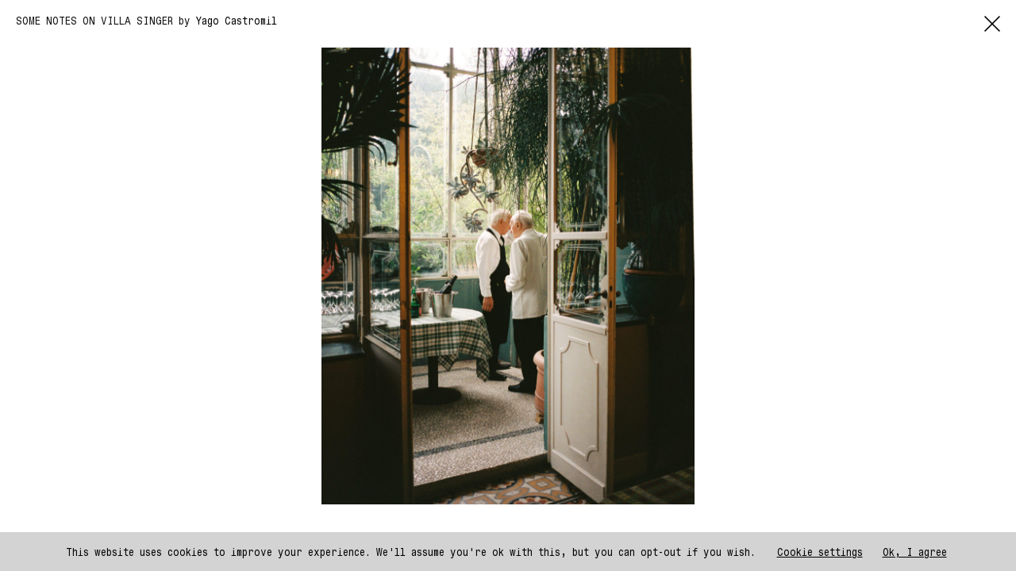

--- FILE ---
content_type: text/html; charset=UTF-8
request_url: https://thisissample.com/yago-castromil/some-notes-on-villa-singer/
body_size: 14759
content:
<!doctype html>
<html lang="en-GB">
<head>
	<meta name="keywords" content="representing, production, photography, fashion photography, artists, editorial, advertising, personal world, editorial photography, advertising photography">

	<meta charset="UTF-8" />
	<meta name="viewport" content="width=device-width, initial-scale=1" />
	<link rel="profile" href="https://gmpg.org/xfn/11" />
	<script src="https://ajax.googleapis.com/ajax/libs/jquery/1.10.2/jquery.min.js" type="text/javascript"></script>

	<!--INFINTE SCROLL EFFECT IN GRID-->
	<link rel="stylesheet" type="text/css" href="https://thisissample.com/wp-content/themes/sample-child/js/component.css" />
	<script src="https://thisissample.com/wp-content/themes/sample-child/js/modernizr.custom.js"></script>

	


	<meta name='robots' content='index, follow, max-image-preview:large, max-snippet:-1, max-video-preview:-1' />

	<!-- This site is optimized with the Yoast SEO plugin v24.1 - https://yoast.com/wordpress/plugins/seo/ -->
	<title>SOME NOTES ON VILLA SINGER - Sample - Talent &amp; Production</title>
	<link rel="canonical" href="https://thisissample.com/yago-castromil/some-notes-on-villa-singer/" />
	<meta property="og:locale" content="en_GB" />
	<meta property="og:type" content="article" />
	<meta property="og:title" content="SOME NOTES ON VILLA SINGER - Sample - Talent &amp; Production" />
	<meta property="og:url" content="https://thisissample.com/yago-castromil/some-notes-on-villa-singer/" />
	<meta property="og:site_name" content="Sample - Talent &amp; Production" />
	<meta name="twitter:card" content="summary_large_image" />
	<script type="application/ld+json" class="yoast-schema-graph">{"@context":"https://schema.org","@graph":[{"@type":"WebPage","@id":"https://thisissample.com/yago-castromil/some-notes-on-villa-singer/","url":"https://thisissample.com/yago-castromil/some-notes-on-villa-singer/","name":"SOME NOTES ON VILLA SINGER - Sample - Talent &amp; Production","isPartOf":{"@id":"https://thisissample.com/#website"},"datePublished":"2022-09-08T09:49:04+00:00","dateModified":"2022-09-08T09:49:04+00:00","breadcrumb":{"@id":"https://thisissample.com/yago-castromil/some-notes-on-villa-singer/#breadcrumb"},"inLanguage":"en-GB","potentialAction":[{"@type":"ReadAction","target":["https://thisissample.com/yago-castromil/some-notes-on-villa-singer/"]}]},{"@type":"BreadcrumbList","@id":"https://thisissample.com/yago-castromil/some-notes-on-villa-singer/#breadcrumb","itemListElement":[{"@type":"ListItem","position":1,"name":"Yago Castromil","item":"https://thisissample.com/yago-castromil/"},{"@type":"ListItem","position":2,"name":"SOME NOTES ON VILLA SINGER"}]},{"@type":"WebSite","@id":"https://thisissample.com/#website","url":"https://thisissample.com/","name":"Sample - Talent &amp; Production","description":"Talent &amp; Production","potentialAction":[{"@type":"SearchAction","target":{"@type":"EntryPoint","urlTemplate":"https://thisissample.com/?s={search_term_string}"},"query-input":{"@type":"PropertyValueSpecification","valueRequired":true,"valueName":"search_term_string"}}],"inLanguage":"en-GB"}]}</script>
	<!-- / Yoast SEO plugin. -->


<link rel="alternate" type="application/rss+xml" title="Sample - Talent &amp; Production &raquo; Feed" href="https://thisissample.com/feed/" />
<link rel="alternate" type="application/rss+xml" title="Sample - Talent &amp; Production &raquo; Comments Feed" href="https://thisissample.com/comments/feed/" />
<script type="text/javascript">
/* <![CDATA[ */
window._wpemojiSettings = {"baseUrl":"https:\/\/s.w.org\/images\/core\/emoji\/15.0.3\/72x72\/","ext":".png","svgUrl":"https:\/\/s.w.org\/images\/core\/emoji\/15.0.3\/svg\/","svgExt":".svg","source":{"concatemoji":"https:\/\/thisissample.com\/wp-includes\/js\/wp-emoji-release.min.js?ver=6.6.4"}};
/*! This file is auto-generated */
!function(i,n){var o,s,e;function c(e){try{var t={supportTests:e,timestamp:(new Date).valueOf()};sessionStorage.setItem(o,JSON.stringify(t))}catch(e){}}function p(e,t,n){e.clearRect(0,0,e.canvas.width,e.canvas.height),e.fillText(t,0,0);var t=new Uint32Array(e.getImageData(0,0,e.canvas.width,e.canvas.height).data),r=(e.clearRect(0,0,e.canvas.width,e.canvas.height),e.fillText(n,0,0),new Uint32Array(e.getImageData(0,0,e.canvas.width,e.canvas.height).data));return t.every(function(e,t){return e===r[t]})}function u(e,t,n){switch(t){case"flag":return n(e,"\ud83c\udff3\ufe0f\u200d\u26a7\ufe0f","\ud83c\udff3\ufe0f\u200b\u26a7\ufe0f")?!1:!n(e,"\ud83c\uddfa\ud83c\uddf3","\ud83c\uddfa\u200b\ud83c\uddf3")&&!n(e,"\ud83c\udff4\udb40\udc67\udb40\udc62\udb40\udc65\udb40\udc6e\udb40\udc67\udb40\udc7f","\ud83c\udff4\u200b\udb40\udc67\u200b\udb40\udc62\u200b\udb40\udc65\u200b\udb40\udc6e\u200b\udb40\udc67\u200b\udb40\udc7f");case"emoji":return!n(e,"\ud83d\udc26\u200d\u2b1b","\ud83d\udc26\u200b\u2b1b")}return!1}function f(e,t,n){var r="undefined"!=typeof WorkerGlobalScope&&self instanceof WorkerGlobalScope?new OffscreenCanvas(300,150):i.createElement("canvas"),a=r.getContext("2d",{willReadFrequently:!0}),o=(a.textBaseline="top",a.font="600 32px Arial",{});return e.forEach(function(e){o[e]=t(a,e,n)}),o}function t(e){var t=i.createElement("script");t.src=e,t.defer=!0,i.head.appendChild(t)}"undefined"!=typeof Promise&&(o="wpEmojiSettingsSupports",s=["flag","emoji"],n.supports={everything:!0,everythingExceptFlag:!0},e=new Promise(function(e){i.addEventListener("DOMContentLoaded",e,{once:!0})}),new Promise(function(t){var n=function(){try{var e=JSON.parse(sessionStorage.getItem(o));if("object"==typeof e&&"number"==typeof e.timestamp&&(new Date).valueOf()<e.timestamp+604800&&"object"==typeof e.supportTests)return e.supportTests}catch(e){}return null}();if(!n){if("undefined"!=typeof Worker&&"undefined"!=typeof OffscreenCanvas&&"undefined"!=typeof URL&&URL.createObjectURL&&"undefined"!=typeof Blob)try{var e="postMessage("+f.toString()+"("+[JSON.stringify(s),u.toString(),p.toString()].join(",")+"));",r=new Blob([e],{type:"text/javascript"}),a=new Worker(URL.createObjectURL(r),{name:"wpTestEmojiSupports"});return void(a.onmessage=function(e){c(n=e.data),a.terminate(),t(n)})}catch(e){}c(n=f(s,u,p))}t(n)}).then(function(e){for(var t in e)n.supports[t]=e[t],n.supports.everything=n.supports.everything&&n.supports[t],"flag"!==t&&(n.supports.everythingExceptFlag=n.supports.everythingExceptFlag&&n.supports[t]);n.supports.everythingExceptFlag=n.supports.everythingExceptFlag&&!n.supports.flag,n.DOMReady=!1,n.readyCallback=function(){n.DOMReady=!0}}).then(function(){return e}).then(function(){var e;n.supports.everything||(n.readyCallback(),(e=n.source||{}).concatemoji?t(e.concatemoji):e.wpemoji&&e.twemoji&&(t(e.twemoji),t(e.wpemoji)))}))}((window,document),window._wpemojiSettings);
/* ]]> */
</script>
<style id='wp-emoji-styles-inline-css' type='text/css'>

	img.wp-smiley, img.emoji {
		display: inline !important;
		border: none !important;
		box-shadow: none !important;
		height: 1em !important;
		width: 1em !important;
		margin: 0 0.07em !important;
		vertical-align: -0.1em !important;
		background: none !important;
		padding: 0 !important;
	}
</style>
<link rel='stylesheet' id='wp-block-library-css' href='https://thisissample.com/wp-includes/css/dist/block-library/style.min.css?ver=6.6.4' type='text/css' media='all' />
<style id='wp-block-library-theme-inline-css' type='text/css'>
.wp-block-audio :where(figcaption){color:#555;font-size:13px;text-align:center}.is-dark-theme .wp-block-audio :where(figcaption){color:#ffffffa6}.wp-block-audio{margin:0 0 1em}.wp-block-code{border:1px solid #ccc;border-radius:4px;font-family:Menlo,Consolas,monaco,monospace;padding:.8em 1em}.wp-block-embed :where(figcaption){color:#555;font-size:13px;text-align:center}.is-dark-theme .wp-block-embed :where(figcaption){color:#ffffffa6}.wp-block-embed{margin:0 0 1em}.blocks-gallery-caption{color:#555;font-size:13px;text-align:center}.is-dark-theme .blocks-gallery-caption{color:#ffffffa6}:root :where(.wp-block-image figcaption){color:#555;font-size:13px;text-align:center}.is-dark-theme :root :where(.wp-block-image figcaption){color:#ffffffa6}.wp-block-image{margin:0 0 1em}.wp-block-pullquote{border-bottom:4px solid;border-top:4px solid;color:currentColor;margin-bottom:1.75em}.wp-block-pullquote cite,.wp-block-pullquote footer,.wp-block-pullquote__citation{color:currentColor;font-size:.8125em;font-style:normal;text-transform:uppercase}.wp-block-quote{border-left:.25em solid;margin:0 0 1.75em;padding-left:1em}.wp-block-quote cite,.wp-block-quote footer{color:currentColor;font-size:.8125em;font-style:normal;position:relative}.wp-block-quote.has-text-align-right{border-left:none;border-right:.25em solid;padding-left:0;padding-right:1em}.wp-block-quote.has-text-align-center{border:none;padding-left:0}.wp-block-quote.is-large,.wp-block-quote.is-style-large,.wp-block-quote.is-style-plain{border:none}.wp-block-search .wp-block-search__label{font-weight:700}.wp-block-search__button{border:1px solid #ccc;padding:.375em .625em}:where(.wp-block-group.has-background){padding:1.25em 2.375em}.wp-block-separator.has-css-opacity{opacity:.4}.wp-block-separator{border:none;border-bottom:2px solid;margin-left:auto;margin-right:auto}.wp-block-separator.has-alpha-channel-opacity{opacity:1}.wp-block-separator:not(.is-style-wide):not(.is-style-dots){width:100px}.wp-block-separator.has-background:not(.is-style-dots){border-bottom:none;height:1px}.wp-block-separator.has-background:not(.is-style-wide):not(.is-style-dots){height:2px}.wp-block-table{margin:0 0 1em}.wp-block-table td,.wp-block-table th{word-break:normal}.wp-block-table :where(figcaption){color:#555;font-size:13px;text-align:center}.is-dark-theme .wp-block-table :where(figcaption){color:#ffffffa6}.wp-block-video :where(figcaption){color:#555;font-size:13px;text-align:center}.is-dark-theme .wp-block-video :where(figcaption){color:#ffffffa6}.wp-block-video{margin:0 0 1em}:root :where(.wp-block-template-part.has-background){margin-bottom:0;margin-top:0;padding:1.25em 2.375em}
</style>
<style id='classic-theme-styles-inline-css' type='text/css'>
/*! This file is auto-generated */
.wp-block-button__link{color:#fff;background-color:#32373c;border-radius:9999px;box-shadow:none;text-decoration:none;padding:calc(.667em + 2px) calc(1.333em + 2px);font-size:1.125em}.wp-block-file__button{background:#32373c;color:#fff;text-decoration:none}
</style>
<style id='global-styles-inline-css' type='text/css'>
:root{--wp--preset--aspect-ratio--square: 1;--wp--preset--aspect-ratio--4-3: 4/3;--wp--preset--aspect-ratio--3-4: 3/4;--wp--preset--aspect-ratio--3-2: 3/2;--wp--preset--aspect-ratio--2-3: 2/3;--wp--preset--aspect-ratio--16-9: 16/9;--wp--preset--aspect-ratio--9-16: 9/16;--wp--preset--color--black: #000000;--wp--preset--color--cyan-bluish-gray: #abb8c3;--wp--preset--color--white: #FFF;--wp--preset--color--pale-pink: #f78da7;--wp--preset--color--vivid-red: #cf2e2e;--wp--preset--color--luminous-vivid-orange: #ff6900;--wp--preset--color--luminous-vivid-amber: #fcb900;--wp--preset--color--light-green-cyan: #7bdcb5;--wp--preset--color--vivid-green-cyan: #00d084;--wp--preset--color--pale-cyan-blue: #8ed1fc;--wp--preset--color--vivid-cyan-blue: #0693e3;--wp--preset--color--vivid-purple: #9b51e0;--wp--preset--color--primary: #0073a8;--wp--preset--color--secondary: #005075;--wp--preset--color--dark-gray: #111;--wp--preset--color--light-gray: #767676;--wp--preset--gradient--vivid-cyan-blue-to-vivid-purple: linear-gradient(135deg,rgba(6,147,227,1) 0%,rgb(155,81,224) 100%);--wp--preset--gradient--light-green-cyan-to-vivid-green-cyan: linear-gradient(135deg,rgb(122,220,180) 0%,rgb(0,208,130) 100%);--wp--preset--gradient--luminous-vivid-amber-to-luminous-vivid-orange: linear-gradient(135deg,rgba(252,185,0,1) 0%,rgba(255,105,0,1) 100%);--wp--preset--gradient--luminous-vivid-orange-to-vivid-red: linear-gradient(135deg,rgba(255,105,0,1) 0%,rgb(207,46,46) 100%);--wp--preset--gradient--very-light-gray-to-cyan-bluish-gray: linear-gradient(135deg,rgb(238,238,238) 0%,rgb(169,184,195) 100%);--wp--preset--gradient--cool-to-warm-spectrum: linear-gradient(135deg,rgb(74,234,220) 0%,rgb(151,120,209) 20%,rgb(207,42,186) 40%,rgb(238,44,130) 60%,rgb(251,105,98) 80%,rgb(254,248,76) 100%);--wp--preset--gradient--blush-light-purple: linear-gradient(135deg,rgb(255,206,236) 0%,rgb(152,150,240) 100%);--wp--preset--gradient--blush-bordeaux: linear-gradient(135deg,rgb(254,205,165) 0%,rgb(254,45,45) 50%,rgb(107,0,62) 100%);--wp--preset--gradient--luminous-dusk: linear-gradient(135deg,rgb(255,203,112) 0%,rgb(199,81,192) 50%,rgb(65,88,208) 100%);--wp--preset--gradient--pale-ocean: linear-gradient(135deg,rgb(255,245,203) 0%,rgb(182,227,212) 50%,rgb(51,167,181) 100%);--wp--preset--gradient--electric-grass: linear-gradient(135deg,rgb(202,248,128) 0%,rgb(113,206,126) 100%);--wp--preset--gradient--midnight: linear-gradient(135deg,rgb(2,3,129) 0%,rgb(40,116,252) 100%);--wp--preset--font-size--small: 19.5px;--wp--preset--font-size--medium: 20px;--wp--preset--font-size--large: 36.5px;--wp--preset--font-size--x-large: 42px;--wp--preset--font-size--normal: 22px;--wp--preset--font-size--huge: 49.5px;--wp--preset--spacing--20: 0.44rem;--wp--preset--spacing--30: 0.67rem;--wp--preset--spacing--40: 1rem;--wp--preset--spacing--50: 1.5rem;--wp--preset--spacing--60: 2.25rem;--wp--preset--spacing--70: 3.38rem;--wp--preset--spacing--80: 5.06rem;--wp--preset--shadow--natural: 6px 6px 9px rgba(0, 0, 0, 0.2);--wp--preset--shadow--deep: 12px 12px 50px rgba(0, 0, 0, 0.4);--wp--preset--shadow--sharp: 6px 6px 0px rgba(0, 0, 0, 0.2);--wp--preset--shadow--outlined: 6px 6px 0px -3px rgba(255, 255, 255, 1), 6px 6px rgba(0, 0, 0, 1);--wp--preset--shadow--crisp: 6px 6px 0px rgba(0, 0, 0, 1);}:where(.is-layout-flex){gap: 0.5em;}:where(.is-layout-grid){gap: 0.5em;}body .is-layout-flex{display: flex;}.is-layout-flex{flex-wrap: wrap;align-items: center;}.is-layout-flex > :is(*, div){margin: 0;}body .is-layout-grid{display: grid;}.is-layout-grid > :is(*, div){margin: 0;}:where(.wp-block-columns.is-layout-flex){gap: 2em;}:where(.wp-block-columns.is-layout-grid){gap: 2em;}:where(.wp-block-post-template.is-layout-flex){gap: 1.25em;}:where(.wp-block-post-template.is-layout-grid){gap: 1.25em;}.has-black-color{color: var(--wp--preset--color--black) !important;}.has-cyan-bluish-gray-color{color: var(--wp--preset--color--cyan-bluish-gray) !important;}.has-white-color{color: var(--wp--preset--color--white) !important;}.has-pale-pink-color{color: var(--wp--preset--color--pale-pink) !important;}.has-vivid-red-color{color: var(--wp--preset--color--vivid-red) !important;}.has-luminous-vivid-orange-color{color: var(--wp--preset--color--luminous-vivid-orange) !important;}.has-luminous-vivid-amber-color{color: var(--wp--preset--color--luminous-vivid-amber) !important;}.has-light-green-cyan-color{color: var(--wp--preset--color--light-green-cyan) !important;}.has-vivid-green-cyan-color{color: var(--wp--preset--color--vivid-green-cyan) !important;}.has-pale-cyan-blue-color{color: var(--wp--preset--color--pale-cyan-blue) !important;}.has-vivid-cyan-blue-color{color: var(--wp--preset--color--vivid-cyan-blue) !important;}.has-vivid-purple-color{color: var(--wp--preset--color--vivid-purple) !important;}.has-black-background-color{background-color: var(--wp--preset--color--black) !important;}.has-cyan-bluish-gray-background-color{background-color: var(--wp--preset--color--cyan-bluish-gray) !important;}.has-white-background-color{background-color: var(--wp--preset--color--white) !important;}.has-pale-pink-background-color{background-color: var(--wp--preset--color--pale-pink) !important;}.has-vivid-red-background-color{background-color: var(--wp--preset--color--vivid-red) !important;}.has-luminous-vivid-orange-background-color{background-color: var(--wp--preset--color--luminous-vivid-orange) !important;}.has-luminous-vivid-amber-background-color{background-color: var(--wp--preset--color--luminous-vivid-amber) !important;}.has-light-green-cyan-background-color{background-color: var(--wp--preset--color--light-green-cyan) !important;}.has-vivid-green-cyan-background-color{background-color: var(--wp--preset--color--vivid-green-cyan) !important;}.has-pale-cyan-blue-background-color{background-color: var(--wp--preset--color--pale-cyan-blue) !important;}.has-vivid-cyan-blue-background-color{background-color: var(--wp--preset--color--vivid-cyan-blue) !important;}.has-vivid-purple-background-color{background-color: var(--wp--preset--color--vivid-purple) !important;}.has-black-border-color{border-color: var(--wp--preset--color--black) !important;}.has-cyan-bluish-gray-border-color{border-color: var(--wp--preset--color--cyan-bluish-gray) !important;}.has-white-border-color{border-color: var(--wp--preset--color--white) !important;}.has-pale-pink-border-color{border-color: var(--wp--preset--color--pale-pink) !important;}.has-vivid-red-border-color{border-color: var(--wp--preset--color--vivid-red) !important;}.has-luminous-vivid-orange-border-color{border-color: var(--wp--preset--color--luminous-vivid-orange) !important;}.has-luminous-vivid-amber-border-color{border-color: var(--wp--preset--color--luminous-vivid-amber) !important;}.has-light-green-cyan-border-color{border-color: var(--wp--preset--color--light-green-cyan) !important;}.has-vivid-green-cyan-border-color{border-color: var(--wp--preset--color--vivid-green-cyan) !important;}.has-pale-cyan-blue-border-color{border-color: var(--wp--preset--color--pale-cyan-blue) !important;}.has-vivid-cyan-blue-border-color{border-color: var(--wp--preset--color--vivid-cyan-blue) !important;}.has-vivid-purple-border-color{border-color: var(--wp--preset--color--vivid-purple) !important;}.has-vivid-cyan-blue-to-vivid-purple-gradient-background{background: var(--wp--preset--gradient--vivid-cyan-blue-to-vivid-purple) !important;}.has-light-green-cyan-to-vivid-green-cyan-gradient-background{background: var(--wp--preset--gradient--light-green-cyan-to-vivid-green-cyan) !important;}.has-luminous-vivid-amber-to-luminous-vivid-orange-gradient-background{background: var(--wp--preset--gradient--luminous-vivid-amber-to-luminous-vivid-orange) !important;}.has-luminous-vivid-orange-to-vivid-red-gradient-background{background: var(--wp--preset--gradient--luminous-vivid-orange-to-vivid-red) !important;}.has-very-light-gray-to-cyan-bluish-gray-gradient-background{background: var(--wp--preset--gradient--very-light-gray-to-cyan-bluish-gray) !important;}.has-cool-to-warm-spectrum-gradient-background{background: var(--wp--preset--gradient--cool-to-warm-spectrum) !important;}.has-blush-light-purple-gradient-background{background: var(--wp--preset--gradient--blush-light-purple) !important;}.has-blush-bordeaux-gradient-background{background: var(--wp--preset--gradient--blush-bordeaux) !important;}.has-luminous-dusk-gradient-background{background: var(--wp--preset--gradient--luminous-dusk) !important;}.has-pale-ocean-gradient-background{background: var(--wp--preset--gradient--pale-ocean) !important;}.has-electric-grass-gradient-background{background: var(--wp--preset--gradient--electric-grass) !important;}.has-midnight-gradient-background{background: var(--wp--preset--gradient--midnight) !important;}.has-small-font-size{font-size: var(--wp--preset--font-size--small) !important;}.has-medium-font-size{font-size: var(--wp--preset--font-size--medium) !important;}.has-large-font-size{font-size: var(--wp--preset--font-size--large) !important;}.has-x-large-font-size{font-size: var(--wp--preset--font-size--x-large) !important;}
:where(.wp-block-post-template.is-layout-flex){gap: 1.25em;}:where(.wp-block-post-template.is-layout-grid){gap: 1.25em;}
:where(.wp-block-columns.is-layout-flex){gap: 2em;}:where(.wp-block-columns.is-layout-grid){gap: 2em;}
:root :where(.wp-block-pullquote){font-size: 1.5em;line-height: 1.6;}
</style>
<link rel='stylesheet' id='cookie-law-info-css' href='https://thisissample.com/wp-content/plugins/cookie-law-info/legacy/public/css/cookie-law-info-public.css?ver=3.2.8' type='text/css' media='all' />
<link rel='stylesheet' id='cookie-law-info-gdpr-css' href='https://thisissample.com/wp-content/plugins/cookie-law-info/legacy/public/css/cookie-law-info-gdpr.css?ver=3.2.8' type='text/css' media='all' />
<link rel='stylesheet' id='twentynineteen-style-css' href='https://thisissample.com/wp-content/themes/sample-child/style.css?ver=1.0' type='text/css' media='all' />
<link rel='stylesheet' id='twentynineteen-print-style-css' href='https://thisissample.com/wp-content/themes/sample/print.css?ver=1.0' type='text/css' media='print' />
<script type="text/javascript" src="https://thisissample.com/wp-includes/js/jquery/jquery.min.js?ver=3.7.1" id="jquery-core-js"></script>
<script type="text/javascript" src="https://thisissample.com/wp-includes/js/jquery/jquery-migrate.min.js?ver=3.4.1" id="jquery-migrate-js"></script>
<script type="text/javascript" id="cookie-law-info-js-extra">
/* <![CDATA[ */
var Cli_Data = {"nn_cookie_ids":[],"cookielist":[],"non_necessary_cookies":[],"ccpaEnabled":"","ccpaRegionBased":"","ccpaBarEnabled":"","strictlyEnabled":["necessary","obligatoire"],"ccpaType":"gdpr","js_blocking":"1","custom_integration":"","triggerDomRefresh":"","secure_cookies":""};
var cli_cookiebar_settings = {"animate_speed_hide":"500","animate_speed_show":"500","background":"#d3d3d3","border":"#b1a6a6c2","border_on":"","button_1_button_colour":"#61a229","button_1_button_hover":"#4e8221","button_1_link_colour":"#000000","button_1_as_button":"","button_1_new_win":"","button_2_button_colour":"#333","button_2_button_hover":"#292929","button_2_link_colour":"#000000","button_2_as_button":"","button_2_hidebar":"","button_3_button_colour":"#dedfe0","button_3_button_hover":"#b2b2b3","button_3_link_colour":"#333333","button_3_as_button":"1","button_3_new_win":"","button_4_button_colour":"#dedfe0","button_4_button_hover":"#b2b2b3","button_4_link_colour":"#000000","button_4_as_button":"","button_7_button_colour":"#61a229","button_7_button_hover":"#4e8221","button_7_link_colour":"#fff","button_7_as_button":"1","button_7_new_win":"","font_family":"inherit","header_fix":"","notify_animate_hide":"1","notify_animate_show":"","notify_div_id":"#cookie-law-info-bar","notify_position_horizontal":"right","notify_position_vertical":"bottom","scroll_close":"","scroll_close_reload":"","accept_close_reload":"","reject_close_reload":"","showagain_tab":"","showagain_background":"#fff","showagain_border":"#000","showagain_div_id":"#cookie-law-info-again","showagain_x_position":"100px","text":"#000000","show_once_yn":"","show_once":"10000","logging_on":"","as_popup":"","popup_overlay":"1","bar_heading_text":"","cookie_bar_as":"banner","popup_showagain_position":"bottom-right","widget_position":"left"};
var log_object = {"ajax_url":"https:\/\/thisissample.com\/wp-admin\/admin-ajax.php"};
/* ]]> */
</script>
<script type="text/javascript" src="https://thisissample.com/wp-content/plugins/cookie-law-info/legacy/public/js/cookie-law-info-public.js?ver=3.2.8" id="cookie-law-info-js"></script>
<link rel="https://api.w.org/" href="https://thisissample.com/wp-json/" /><link rel="alternate" title="JSON" type="application/json" href="https://thisissample.com/wp-json/wp/v2/pages/8159" /><link rel="EditURI" type="application/rsd+xml" title="RSD" href="https://thisissample.com/xmlrpc.php?rsd" />
<meta name="generator" content="WordPress 6.6.4" />
<link rel='shortlink' href='https://thisissample.com/?p=8159' />
<link rel="alternate" title="oEmbed (JSON)" type="application/json+oembed" href="https://thisissample.com/wp-json/oembed/1.0/embed?url=https%3A%2F%2Fthisissample.com%2Fyago-castromil%2Fsome-notes-on-villa-singer%2F" />
<link rel="alternate" title="oEmbed (XML)" type="text/xml+oembed" href="https://thisissample.com/wp-json/oembed/1.0/embed?url=https%3A%2F%2Fthisissample.com%2Fyago-castromil%2Fsome-notes-on-villa-singer%2F&#038;format=xml" />
<meta name="generator" content="Powered by Slider Revolution 6.6.8 - responsive, Mobile-Friendly Slider Plugin for WordPress with comfortable drag and drop interface." />
<link rel="icon" href="https://thisissample.com/wp-content/uploads/2020/09/cropped-Sample-avatar-1080x1080px3-32x32.jpg" sizes="32x32" />
<link rel="icon" href="https://thisissample.com/wp-content/uploads/2020/09/cropped-Sample-avatar-1080x1080px3-192x192.jpg" sizes="192x192" />
<link rel="apple-touch-icon" href="https://thisissample.com/wp-content/uploads/2020/09/cropped-Sample-avatar-1080x1080px3-180x180.jpg" />
<meta name="msapplication-TileImage" content="https://thisissample.com/wp-content/uploads/2020/09/cropped-Sample-avatar-1080x1080px3-270x270.jpg" />
<script>function setREVStartSize(e){
			//window.requestAnimationFrame(function() {
				window.RSIW = window.RSIW===undefined ? window.innerWidth : window.RSIW;
				window.RSIH = window.RSIH===undefined ? window.innerHeight : window.RSIH;
				try {
					var pw = document.getElementById(e.c).parentNode.offsetWidth,
						newh;
					pw = pw===0 || isNaN(pw) || (e.l=="fullwidth" || e.layout=="fullwidth") ? window.RSIW : pw;
					e.tabw = e.tabw===undefined ? 0 : parseInt(e.tabw);
					e.thumbw = e.thumbw===undefined ? 0 : parseInt(e.thumbw);
					e.tabh = e.tabh===undefined ? 0 : parseInt(e.tabh);
					e.thumbh = e.thumbh===undefined ? 0 : parseInt(e.thumbh);
					e.tabhide = e.tabhide===undefined ? 0 : parseInt(e.tabhide);
					e.thumbhide = e.thumbhide===undefined ? 0 : parseInt(e.thumbhide);
					e.mh = e.mh===undefined || e.mh=="" || e.mh==="auto" ? 0 : parseInt(e.mh,0);
					if(e.layout==="fullscreen" || e.l==="fullscreen")
						newh = Math.max(e.mh,window.RSIH);
					else{
						e.gw = Array.isArray(e.gw) ? e.gw : [e.gw];
						for (var i in e.rl) if (e.gw[i]===undefined || e.gw[i]===0) e.gw[i] = e.gw[i-1];
						e.gh = e.el===undefined || e.el==="" || (Array.isArray(e.el) && e.el.length==0)? e.gh : e.el;
						e.gh = Array.isArray(e.gh) ? e.gh : [e.gh];
						for (var i in e.rl) if (e.gh[i]===undefined || e.gh[i]===0) e.gh[i] = e.gh[i-1];
											
						var nl = new Array(e.rl.length),
							ix = 0,
							sl;
						e.tabw = e.tabhide>=pw ? 0 : e.tabw;
						e.thumbw = e.thumbhide>=pw ? 0 : e.thumbw;
						e.tabh = e.tabhide>=pw ? 0 : e.tabh;
						e.thumbh = e.thumbhide>=pw ? 0 : e.thumbh;
						for (var i in e.rl) nl[i] = e.rl[i]<window.RSIW ? 0 : e.rl[i];
						sl = nl[0];
						for (var i in nl) if (sl>nl[i] && nl[i]>0) { sl = nl[i]; ix=i;}
						var m = pw>(e.gw[ix]+e.tabw+e.thumbw) ? 1 : (pw-(e.tabw+e.thumbw)) / (e.gw[ix]);
						newh =  (e.gh[ix] * m) + (e.tabh + e.thumbh);
					}
					var el = document.getElementById(e.c);
					if (el!==null && el) el.style.height = newh+"px";
					el = document.getElementById(e.c+"_wrapper");
					if (el!==null && el) {
						el.style.height = newh+"px";
						el.style.display = "block";
					}
				} catch(e){
					console.log("Failure at Presize of Slider:" + e)
				}
			//});
		  };</script>
		<style type="text/css" id="wp-custom-css">
			.laiaButton {
	display: none !important;
}		</style>
		
</head>

<body class="page-template page-template-page-slider page-template-page-slider-php page page-id-8159 page-child parent-pageid-65 wp-embed-responsive singular image-filters-enabled">
<div id="page" class="site">

	<header class="header">
		
		<div class="headerScroll">

			<div class="logoBox">
				<a href="https://thisissample.com/"><p>Sample</p></a>
			</div>

			<div class="claim">
				<p>Global photo and video production agency based in Spain that helps you bring your ideas to life in whatever shape or form.<br>We provide end-to-end services worldwide offering creative consultancy, talent proposal, art buying, project management and post-production.<br>We create universes and bring back samples — otherwise they'd never believe us.</p><br>
			</div>

			<div class="main-nav">
				
				<div class="talentsButton">Talent</div>

				<div class="authors">

					<!-- <div class="albaButton authorButton"><a href="https://thisissample.com/alba-ricart/">Alba Ricart</a></div>

						<div class="albaInfo authorInfo">Through the lense of Alba Ricart stories come to life with a special sensitivity lo the use of lighting, composition and color.  Film director an fashion photographer, Alba began exploring the world of imagery through her father’s camera in her native Barcelona at the age of 12.  Since then she has continued to create a visual universe of her own expanding into fashion, music and advertising.  She has collaborated with brands like Netflix, Massimo Dutti, Tous, Mango or Bershka and music industry staples like Aitana. Alba is always looking for new perspectives and techniques that can push her work ahead of the curve.</div> -->


					<div class="curtoButton authorButton"><a href="https://thisissample.com/pablo-curto/">Pablo Curto</a></div>

						<div class="curtoInfo authorInfo">Pablo Curto brings his background as a photographer to produce visually-led storytelling for a wide range of audiovisual projects, from fashion to commercials to documentaries. Pablo’s work leans on beautiful, fresh (yet sometimes poetic) imagery to convey emotion and push the narrative forward. Style AND substance? ;) He’s worked for brands such as Zara, Netflix, Loewe, Massimo Dutti or Vogue and his work has been shown at the MAXXI Museum in Rome and numerous festivals like the Milano and New York Fashion Film Festivals, Interfilm Berlin and PÖFF Tallin, amongst many others.</div>


					<div class="pabloButton authorButton"><a href="https://thisissample.com/pablo-zamora/">Pablo Zamora</a></div>

						<div class="pabloInfo authorInfo">Pablo Zamora contributes to some of the world's leading magazines such as Vanity Fair, Vogue, ICON, AD, El País, Glamour, and Condé Nast Traveler and has photographed celebrities including Hubert de Givenchy, Penélope Cruz, Norman Foster, Gosha Rubchinskiy, David Gandy, and Dries Van Noten. He has also worked for major brands like Zara Home, Loewe, Pedro del Hierro, Pepe Jeans, Dedon, and Bulthaup. Being one of Europe's cutting-edge photographers, Pablo delivers the remarkable, combining highly technical aspects of photography with his innate creative instincts.</div>


					<div class="yagoButton authorButton"><a href="https://thisissample.com/yago-castromil/">Yago Castromil</a></div>

						<div class="yagoInfo authorInfo">A genuine storyteller, Yago began his career building alternate realities and developed a practice anchored in the use of light and texture. He loves nothing more than conceptualizing and shooting a great idea. Yago now creates editorials and lifestyle stories for publications like Traveler, GQ, or El País Semanal and commercial work for Zara Home, Pepe Jeans, Oysho, Loewe, J&amp;B, and Sfera, among others. His longing for discovery pushes him to find unspoiled beauty; his bold color palette and intense monochromes result in iconic images full of tension, character, and beauty.</div>


				</div><!--authors-->

				<div class="productionButton"><a href="https://thisissample.com/productions/">Productions</a></div>

				<!--<div class="productionInfo authorInfo">Hola Productions!</div>-->

				<br>


			</div>

			<div class="contact">
				<a href="mailto:info@thisissample.com" target="_blank">Contact</a><br>
				<a href="https://thisissample.com/newsletter/">Newsletter</a><br><br>

				<a href="https://www.instagram.com/thisis_sample/" target="_blank">Instagram</a><br>
				<a href="https://vimeo.com/user122962885" target="_blank">Vimeo</a><br><br>


				<a href="https://thisissample.com/privacy-policy" target="_blank" class="greyLink">Privacy Policy</a><br>
				<a href="https://thisissample.com/legal-notice" target="_blank" class="greyLink">Legal Notice</a><br>
				<a href="https://thisissample.com/cookie-policy" target="_blank" class="greyLink">Cookie Policy</a>
			</div>

		</div><!--headerScroll-->

	</header>


	<!-- #### MOBILE HEADER #### -->

	<div class="topBarMobile">

		<div class="logoBoxMobile">
			<p>SOME NOTES ON VILLA SINGER</p>
		</div>

		<div class="menuButton">
			<p>Menu</p>
		</div>

	</div><!--topbar-->


	<header class="headerMobile">
		
		<div class="headerScroll">

			<div class="logoBox">
				<a href="https://thisissample.com/"><p>Sample</p></a>
			</div>

			<div class="closeMenuMobile">
				<img src="https://thisissample.com/wp-content/themes/sample-child/svg/Sample_Web21_flecha_cerrar.svg">
			</div>

			<div class="claim">
			<p>Global photo and video production agency based in Spain that helps you bring your ideas to life in whatever shape or form.<br>We provide end-to-end services worldwide offering creative consultancy, talent proposal, art buying, project management and post-production.<br>We create universes and bring back samples — otherwise they'd never believe us.</p><br>
			</div>

			<div class="main-nav">
				
				<div class="talentsButton">Talent</div>

				<div class="authors">

					<!-- <div class="albaButton authorButton"><a href="https://thisissample.com/alba-ricart/">Alba Ricart</a></div>

						<div class="albaInfo authorInfo">Through the lense of Alba Ricart stories come to life with a special sensitivity lo the use of lighting, composition and color.  Film director an fashion photographer, Alba began exploring the world of imagery through her father’s camera in her native Barcelona at the age of 12.  Since then she has continued to create a visual universe of her own expanding into fashion, music and advertising.  She has collaborated with brands like Netflix, Massimo Dutti, Tous, Mango or Bershka and music industry staples like Aitana. Alba is always looking for new perspectives and techniques that can push her work ahead of the curve.</div> -->

					<div class="curtoButton authorButton"><a href="https://thisissample.com/pablo-curto/">Pablo Curto</a></div>

						<div class="curtoInfo authorInfo">Pablo Curto brings his background as a photographer to produce visually-led storytelling for a wide range of audiovisual projects, from fashion to commercials to documentaries. Pablo’s work leans on beautiful, fresh (yet sometimes poetic) imagery to convey emotion and push the narrative forward. Style AND substance? ;) He’s worked for brands such as Zara, Netflix, Loewe, Massimo Dutti or Vogue and his work has been shown at the MAXXI Museum in Rome and numerous festivals like the Milano and New York Fashion Film Festivals, Interfilm Berlin and PÖFF Tallin, amongst many others.</div>


					<div class="pabloButton authorButton"><a href="https://thisissample.com/pablo-zamora/">Pablo Zamora</a></div>

						<div class="pabloInfo authorInfo">Pablo Zamora contributes to some of the world's leading magazines such as Vanity Fair, Vogue, ICON, AD, El País, Glamour, and Condé Nast Traveler and has photographed celebrities including Hubert de Givenchy, Penélope Cruz, Norman Foster, Gosha Rubchinskiy, David Gandy, and Dries Van Noten. He has also worked for major brands like Zara Home, Loewe, Pedro del Hierro, Pepe Jeans, Dedon, and Bulthaup. Being one of Europe's cutting-edge photographers, Pablo delivers the remarkable, combining highly technical aspects of photography with his innate creative instincts.</div>


					<div class="yagoButton authorButton"><a href="https://thisissample.com/yago-castromil/">Yago Castromil</a></div>

						<div class="yagoInfo authorInfo">A genuine storyteller, Yago began his career building alternate realities and developed a practice anchored in the use of light and texture. He loves nothing more than conceptualizing and shooting a great idea. Yago now creates editorials and lifestyle stories for publications like Traveler, GQ, or El País Semanal and commercial work for Zara Home, Pepe Jeans, Oysho, Loewe, J&amp;B, and Sfera, among others. His longing for discovery pushes him to find unspoiled beauty; his bold color palette and intense monochromes result in iconic images full of tension, character, and beauty.</div>

					
				</div><!--authors-->

				<div class="productionButton"><a href="https://thisissample.com/productions/">Productions</a></div>
				<br>


			</div>

			<div class="contact">
				<a href="mailto:info@thisissample.com" target="_blank">Contact</a><br>
				<a href="https://thisissample.com/newsletter/">Newsletter</a><br><br>

				<a href="https://www.instagram.com/thisis_sample/" target="_blank">Instagram</a><br>
				<a href="https://vimeo.com/user122962885" target="_blank">Vimeo</a><br><br>

				<a href="https://thisissample.com/privacy-policy" target="_blank" class="greyLink">Privacy Policy</a><br>
				<a href="https://thisissample.com/legal-notice" target="_blank" class="greyLink">Legal Notice</a><br>
				<a href="https://thisissample.com/cookie-policy" target="_blank" class="greyLink">Cookie Policy</a>
			</div>

		</div>

	</header>






	<div id="content" class="site-content">

	<section id="primary" class="content-area page-slider">
		<main id="main" class="site-main">

			<div class="backButton">
				<a onclick="goBack()"><img src="https://thisissample.com/wp-content/themes/sample-child/svg/Sample_Web21_flecha_cerrar.svg"></a>
			</div>

			<script>
				function goBack() {
				  window.history.back();
				}
			</script>

			<div class="breadcrumb">SOME NOTES ON VILLA SINGER by <a href="https://thisissample.com/yago-castromil/" alt="Yago Castromil">Yago Castromil</a> </div>
<article id="post-8159" class="post-8159 page type-page status-publish hentry entry">
		<header class="entry-header">
		
<h1 class="entry-title">SOME NOTES ON VILLA SINGER</h1>
	</header>
	
	<div class="entry-content">
		
			<!-- START SOME NOTES ON VILLA SINGER REVOLUTION SLIDER 6.6.8 --><p class="rs-p-wp-fix"></p>
			<rs-module-wrap id="rev_slider_618_1_wrapper" data-source="gallery" style="visibility:hidden;background:transparent;padding:0;">
				<rs-module id="rev_slider_618_1" style="" data-version="6.6.8">
					<rs-slides style="overflow: hidden; position: absolute;">
						<rs-slide style="position: absolute;" data-key="rs-6306" data-title="Slide" data-thumb="//thisissample.com/wp-content/uploads/2022/09/SomeNotesOn_VillaSinger_00_Yago_Castromil_thisissample-scaled-50x100.jpg" data-in="o:1;" data-out="o:1;">
							<img fetchpriority="high" decoding="async" src="//thisissample.com/wp-content/plugins/revslider/public/assets/assets/dummy.png" alt="" title="SomeNotesOn_VillaSinger_00_Yago_Castromil_thisissample" width="1920" height="2560" class="rev-slidebg tp-rs-img rs-lazyload" data-lazyload="//thisissample.com/wp-content/uploads/2022/09/SomeNotesOn_VillaSinger_00_Yago_Castromil_thisissample-scaled.jpg" data-bg="f:contain;" data-no-retina>
<!---->						</rs-slide>
						<rs-slide style="position: absolute;" data-key="rs-6307" data-title="Slide" data-thumb="//thisissample.com/wp-content/uploads/2022/09/SomeNotesOn_VillaSinger_01_Yago_Castromil_thisissample-scaled-50x100.jpg" data-in="o:1;" data-out="o:1;">
							<img decoding="async" src="//thisissample.com/wp-content/plugins/revslider/public/assets/assets/dummy.png" alt="" title="SomeNotesOn_VillaSinger_01_Yago_Castromil_thisissample" width="1920" height="2560" class="rev-slidebg tp-rs-img rs-lazyload" data-lazyload="//thisissample.com/wp-content/uploads/2022/09/SomeNotesOn_VillaSinger_01_Yago_Castromil_thisissample-scaled.jpg" data-bg="f:contain;" data-no-retina>
<!---->						</rs-slide>
						<rs-slide style="position: absolute;" data-key="rs-6308" data-title="Slide" data-thumb="//thisissample.com/wp-content/uploads/2022/09/SomeNotesOn_VillaSinger_02_Yago_Castromil_thisissample-scaled-50x100.jpg" data-in="o:1;" data-out="o:1;">
							<img decoding="async" src="//thisissample.com/wp-content/plugins/revslider/public/assets/assets/dummy.png" alt="" title="SomeNotesOn_VillaSinger_02_Yago_Castromil_thisissample" width="1920" height="2560" class="rev-slidebg tp-rs-img rs-lazyload" data-lazyload="//thisissample.com/wp-content/uploads/2022/09/SomeNotesOn_VillaSinger_02_Yago_Castromil_thisissample-scaled.jpg" data-bg="f:contain;" data-no-retina>
<!---->						</rs-slide>
						<rs-slide style="position: absolute;" data-key="rs-6309" data-title="Slide" data-thumb="//thisissample.com/wp-content/uploads/2022/09/SomeNotesOn_VillaSinger_03_Yago_Castromil_thisissample-scaled-50x100.jpg" data-in="o:1;" data-out="o:1;">
							<img decoding="async" src="//thisissample.com/wp-content/plugins/revslider/public/assets/assets/dummy.png" alt="" title="SomeNotesOn_VillaSinger_03_Yago_Castromil_thisissample" width="1920" height="2560" class="rev-slidebg tp-rs-img rs-lazyload" data-lazyload="//thisissample.com/wp-content/uploads/2022/09/SomeNotesOn_VillaSinger_03_Yago_Castromil_thisissample-scaled.jpg" data-bg="f:contain;" data-no-retina>
<!---->						</rs-slide>
						<rs-slide style="position: absolute;" data-key="rs-6310" data-title="Slide" data-thumb="//thisissample.com/wp-content/uploads/2022/09/SomeNotesOn_VillaSinger_04_Yago_Castromil_thisissample-scaled-50x100.jpg" data-in="o:1;" data-out="o:1;">
							<img decoding="async" src="//thisissample.com/wp-content/plugins/revslider/public/assets/assets/dummy.png" alt="" title="SomeNotesOn_VillaSinger_04_Yago_Castromil_thisissample" width="1920" height="2560" class="rev-slidebg tp-rs-img rs-lazyload" data-lazyload="//thisissample.com/wp-content/uploads/2022/09/SomeNotesOn_VillaSinger_04_Yago_Castromil_thisissample-scaled.jpg" data-bg="f:contain;" data-no-retina>
<!---->						</rs-slide>
						<rs-slide style="position: absolute;" data-key="rs-6311" data-title="Slide" data-thumb="//thisissample.com/wp-content/uploads/2022/09/SomeNotesOn_VillaSinger_05_Yago_Castromil_thisissample-scaled-50x100.jpg" data-in="o:1;" data-out="o:1;">
							<img decoding="async" src="//thisissample.com/wp-content/plugins/revslider/public/assets/assets/dummy.png" alt="" title="SomeNotesOn_VillaSinger_05_Yago_Castromil_thisissample" width="1920" height="2560" class="rev-slidebg tp-rs-img rs-lazyload" data-lazyload="//thisissample.com/wp-content/uploads/2022/09/SomeNotesOn_VillaSinger_05_Yago_Castromil_thisissample-scaled.jpg" data-bg="f:contain;" data-no-retina>
<!---->						</rs-slide>
						<rs-slide style="position: absolute;" data-key="rs-6312" data-title="Slide" data-thumb="//thisissample.com/wp-content/uploads/2022/09/SomeNotesOn_VillaSinger_06_Yago_Castromil_thisissample-scaled-50x100.jpg" data-in="o:1;" data-out="o:1;">
							<img decoding="async" src="//thisissample.com/wp-content/plugins/revslider/public/assets/assets/dummy.png" alt="" title="SomeNotesOn_VillaSinger_06_Yago_Castromil_thisissample" width="1920" height="2560" class="rev-slidebg tp-rs-img rs-lazyload" data-lazyload="//thisissample.com/wp-content/uploads/2022/09/SomeNotesOn_VillaSinger_06_Yago_Castromil_thisissample-scaled.jpg" data-bg="f:contain;" data-no-retina>
<!---->						</rs-slide>
						<rs-slide style="position: absolute;" data-key="rs-6313" data-title="Slide" data-thumb="//thisissample.com/wp-content/uploads/2022/09/SomeNotesOn_VillaSinger_07_Yago_Castromil_thisissample-scaled-50x100.jpg" data-in="o:1;" data-out="o:1;">
							<img decoding="async" src="//thisissample.com/wp-content/plugins/revslider/public/assets/assets/dummy.png" alt="" title="SomeNotesOn_VillaSinger_07_Yago_Castromil_thisissample" width="1920" height="2560" class="rev-slidebg tp-rs-img rs-lazyload" data-lazyload="//thisissample.com/wp-content/uploads/2022/09/SomeNotesOn_VillaSinger_07_Yago_Castromil_thisissample-scaled.jpg" data-bg="f:contain;" data-no-retina>
<!---->						</rs-slide>
						<rs-slide style="position: absolute;" data-key="rs-6314" data-title="Slide" data-thumb="//thisissample.com/wp-content/uploads/2022/09/SomeNotesOn_VillaSinger_08_Yago_Castromil_thisissample-scaled-50x100.jpg" data-in="o:1;" data-out="o:1;">
							<img decoding="async" src="//thisissample.com/wp-content/plugins/revslider/public/assets/assets/dummy.png" alt="" title="SomeNotesOn_VillaSinger_08_Yago_Castromil_thisissample" width="1920" height="2560" class="rev-slidebg tp-rs-img rs-lazyload" data-lazyload="//thisissample.com/wp-content/uploads/2022/09/SomeNotesOn_VillaSinger_08_Yago_Castromil_thisissample-scaled.jpg" data-bg="f:contain;" data-no-retina>
<!---->						</rs-slide>
					</rs-slides>
					<rs-static-layers><!--

							--><rs-layer
								id="slider-618-slide-610-layer-0" 
								class="slide-status-numbers rs-layer-static"
								data-type="text"
								data-color="#ffffff"
								data-rsp_ch="on"
								data-xy="x:50px;y:50px;"
								data-text="w:normal;"
								data-onslides="s:1;"
								data-frame_999="o:0;st:w;"
								style="z-index:5;font-family:'Roboto';"
							>1/2 
							</rs-layer><!--
					--></rs-static-layers>
				</rs-module>
				<script>
					setREVStartSize({c: 'rev_slider_618_1',rl:[1240,1024,778,480],el:[900],gw:[1240],gh:[900],type:'standard',justify:'',layout:'fullscreen',offsetContainer:'.entry-content',offset:'-80%',mh:"0"});if (window.RS_MODULES!==undefined && window.RS_MODULES.modules!==undefined && window.RS_MODULES.modules["revslider6181"]!==undefined) {window.RS_MODULES.modules["revslider6181"].once = false;window.revapi618 = undefined;if (window.RS_MODULES.checkMinimal!==undefined) window.RS_MODULES.checkMinimal()}
				</script>
			</rs-module-wrap>
			<!-- END REVOLUTION SLIDER -->

	</div><!-- .entry-content -->

	</article><!-- #post-8159 -->

		</main><!-- #main -->
	</section><!-- #primary -->


	</div><!-- #content -->

	<footer id="colophon" class="site-footer">
		<div class="site-info">
		

		</div><!-- .site-info -->
	</footer><!-- #colophon -->

</div><!-- #page -->




		<script>
			window.RS_MODULES = window.RS_MODULES || {};
			window.RS_MODULES.modules = window.RS_MODULES.modules || {};
			window.RS_MODULES.waiting = window.RS_MODULES.waiting || [];
			window.RS_MODULES.defered = true;
			window.RS_MODULES.moduleWaiting = window.RS_MODULES.moduleWaiting || {};
			window.RS_MODULES.type = 'compiled';
		</script>
		<!--googleoff: all--><div id="cookie-law-info-bar" data-nosnippet="true"><span>This website uses cookies to improve your experience. We'll assume you're ok with this, but you can opt-out if you wish. <a role='button' class="cli_settings_button" style="margin:5px 20px 5px 20px">Cookie settings</a><a role='button' data-cli_action="accept" id="cookie_action_close_header" class="cli-plugin-main-button cookie_action_close_header cli_action_button wt-cli-accept-btn" style="margin:5px">Ok, I agree</a></span></div><div id="cookie-law-info-again" data-nosnippet="true"><span id="cookie_hdr_showagain">Manage consent</span></div><div class="cli-modal" data-nosnippet="true" id="cliSettingsPopup" tabindex="-1" role="dialog" aria-labelledby="cliSettingsPopup" aria-hidden="true">
  <div class="cli-modal-dialog" role="document">
	<div class="cli-modal-content cli-bar-popup">
		  <button type="button" class="cli-modal-close" id="cliModalClose">
			<svg class="" viewBox="0 0 24 24"><path d="M19 6.41l-1.41-1.41-5.59 5.59-5.59-5.59-1.41 1.41 5.59 5.59-5.59 5.59 1.41 1.41 5.59-5.59 5.59 5.59 1.41-1.41-5.59-5.59z"></path><path d="M0 0h24v24h-24z" fill="none"></path></svg>
			<span class="wt-cli-sr-only">Close</span>
		  </button>
		  <div class="cli-modal-body">
			<div class="cli-container-fluid cli-tab-container">
	<div class="cli-row">
		<div class="cli-col-12 cli-align-items-stretch cli-px-0">
			<div class="cli-privacy-overview">
				<h4>Privacy Overview</h4>				<div class="cli-privacy-content">
					<div class="cli-privacy-content-text">This website uses cookies to improve your experience while you navigate through the website. Out of these cookies, the cookies that are categorized as necessary are stored on your browser as they are essential for the working of basic functionalities of the website. We also use third-party cookies that help us analyze and understand how you use this website. These cookies will be stored in your browser only with your consent. You also have the option to opt-out of these cookies. But opting out of some of these cookies may have an effect on your browsing experience.</div>
				</div>
				<a class="cli-privacy-readmore" aria-label="Show more" role="button" data-readmore-text="Show more" data-readless-text="Show less"></a>			</div>
		</div>
		<div class="cli-col-12 cli-align-items-stretch cli-px-0 cli-tab-section-container">
												<div class="cli-tab-section">
						<div class="cli-tab-header">
							<a role="button" tabindex="0" class="cli-nav-link cli-settings-mobile" data-target="necessary" data-toggle="cli-toggle-tab">
								Necessary							</a>
															<div class="wt-cli-necessary-checkbox">
									<input type="checkbox" class="cli-user-preference-checkbox"  id="wt-cli-checkbox-necessary" data-id="checkbox-necessary" checked="checked"  />
									<label class="form-check-label" for="wt-cli-checkbox-necessary">Necessary</label>
								</div>
								<span class="cli-necessary-caption">Always Enabled</span>
													</div>
						<div class="cli-tab-content">
							<div class="cli-tab-pane cli-fade" data-id="necessary">
								<div class="wt-cli-cookie-description">
									Necessary cookies are absolutely essential for the website to function properly. This category only includes cookies that ensures basic functionalities and security features of the website. These cookies do not store any personal information.								</div>
							</div>
						</div>
					</div>
																	<div class="cli-tab-section">
						<div class="cli-tab-header">
							<a role="button" tabindex="0" class="cli-nav-link cli-settings-mobile" data-target="non-necessary" data-toggle="cli-toggle-tab">
								Non-necessary							</a>
															<div class="cli-switch">
									<input type="checkbox" id="wt-cli-checkbox-non-necessary" class="cli-user-preference-checkbox"  data-id="checkbox-non-necessary" checked='checked' />
									<label for="wt-cli-checkbox-non-necessary" class="cli-slider" data-cli-enable="Enabled" data-cli-disable="Disabled"><span class="wt-cli-sr-only">Non-necessary</span></label>
								</div>
													</div>
						<div class="cli-tab-content">
							<div class="cli-tab-pane cli-fade" data-id="non-necessary">
								<div class="wt-cli-cookie-description">
									Any cookies that may not be particularly necessary for the website to function and is used specifically to collect user personal data via analytics, ads, other embedded contents are termed as non-necessary cookies. It is mandatory to procure user consent prior to running these cookies on your website.								</div>
							</div>
						</div>
					</div>
										</div>
	</div>
</div>
		  </div>
		  <div class="cli-modal-footer">
			<div class="wt-cli-element cli-container-fluid cli-tab-container">
				<div class="cli-row">
					<div class="cli-col-12 cli-align-items-stretch cli-px-0">
						<div class="cli-tab-footer wt-cli-privacy-overview-actions">
						
															<a id="wt-cli-privacy-save-btn" role="button" tabindex="0" data-cli-action="accept" class="wt-cli-privacy-btn cli_setting_save_button wt-cli-privacy-accept-btn cli-btn">SAVE &amp; ACCEPT</a>
													</div>
						
					</div>
				</div>
			</div>
		</div>
	</div>
  </div>
</div>
<div class="cli-modal-backdrop cli-fade cli-settings-overlay"></div>
<div class="cli-modal-backdrop cli-fade cli-popupbar-overlay"></div>
<!--googleon: all--><link href="https://fonts.googleapis.com/css?family=Roboto:400&display=swap" rel="stylesheet" property="stylesheet" media="all" type="text/css" >

<script>
		if(typeof revslider_showDoubleJqueryError === "undefined") {function revslider_showDoubleJqueryError(sliderID) {console.log("You have some jquery.js library include that comes after the Slider Revolution files js inclusion.");console.log("To fix this, you can:");console.log("1. Set 'Module General Options' -> 'Advanced' -> 'jQuery & OutPut Filters' -> 'Put JS to Body' to on");console.log("2. Find the double jQuery.js inclusion and remove it");return "Double Included jQuery Library";}}
</script>
			<link rel="preload" as="font" id="rs-icon-set-revicon-woff" href="https://thisissample.com/wp-content/plugins/revslider/public/assets/fonts/revicons/revicons.woff?5510888" type="font/woff" crossorigin="anonymous" media="all" />
<link rel='stylesheet' id='rs-plugin-settings-css' href='https://thisissample.com/wp-content/plugins/revslider/public/assets/css/rs6.css?ver=6.6.8' type='text/css' media='all' />
<style id='rs-plugin-settings-inline-css' type='text/css'>
		#rev_slider_618_1_wrapper .hesperiden.tparrows{cursor:pointer;background:rgba(0,0,0,0.5);width:40px;height:40px;position:absolute;display:block;z-index:1000;  border-radius:50%}#rev_slider_618_1_wrapper .hesperiden.tparrows.rs-touchhover{background:#000000}#rev_slider_618_1_wrapper .hesperiden.tparrows:before{font-family:'revicons';font-size:20px;color:#ffffff;display:block;line-height:40px;text-align:center}#rev_slider_618_1_wrapper .hesperiden.tparrows.tp-leftarrow:before{content:'\e82c';  margin-left:-3px}#rev_slider_618_1_wrapper .hesperiden.tparrows.tp-rightarrow:before{content:'\e82d';  margin-right:-3px}
</style>
<script type="text/javascript" src="https://thisissample.com/wp-content/plugins/revslider/public/assets/js/rbtools.min.js?ver=6.6.8" defer async id="tp-tools-js"></script>
<script type="text/javascript" src="https://thisissample.com/wp-content/plugins/revslider/public/assets/js/rs6.min.js?ver=6.6.8" defer async id="revmin-js"></script>
<script type="text/javascript" src="https://thisissample.com/wp-includes/js/imagesloaded.min.js?ver=5.0.0" id="imagesloaded-js"></script>
<script type="text/javascript" src="https://thisissample.com/wp-includes/js/masonry.min.js?ver=4.2.2" id="masonry-js"></script>
<script type="text/javascript" src="https://thisissample.com/wp-content/themes/sample/js/imagesloaded.js?ver=1" id="imgloaded-js"></script>
<script type="text/javascript" src="https://thisissample.com/wp-content/themes/sample/js/classie.js?ver=1" id="classie-js"></script>
<script type="text/javascript" src="https://thisissample.com/wp-content/themes/sample/js/AnimOnScroll.js?ver=1" id="animos-js"></script>
	<script>
	/(trident|msie)/i.test(navigator.userAgent)&&document.getElementById&&window.addEventListener&&window.addEventListener("hashchange",function(){var t,e=location.hash.substring(1);/^[A-z0-9_-]+$/.test(e)&&(t=document.getElementById(e))&&(/^(?:a|select|input|button|textarea)$/i.test(t.tagName)||(t.tabIndex=-1),t.focus())},!1);
	</script>
	<script id="rs-initialisation-scripts">
		var	tpj = jQuery;

		var	revapi618;

		if(window.RS_MODULES === undefined) window.RS_MODULES = {};
		if(RS_MODULES.modules === undefined) RS_MODULES.modules = {};
		RS_MODULES.modules["revslider6181"] = {once: RS_MODULES.modules["revslider6181"]!==undefined ? RS_MODULES.modules["revslider6181"].once : undefined, init:function() {
			window.revapi618 = window.revapi618===undefined || window.revapi618===null || window.revapi618.length===0  ? document.getElementById("rev_slider_618_1") : window.revapi618;
			if(window.revapi618 === null || window.revapi618 === undefined || window.revapi618.length==0) { window.revapi618initTry = window.revapi618initTry ===undefined ? 0 : window.revapi618initTry+1; if (window.revapi618initTry<20) requestAnimationFrame(function() {RS_MODULES.modules["revslider6181"].init()}); return;}
			window.revapi618 = jQuery(window.revapi618);
			if(window.revapi618.revolution==undefined){ revslider_showDoubleJqueryError("rev_slider_618_1"); return;}
			revapi618.revolutionInit({
					revapi:"revapi618",
					sliderLayout:"fullscreen",
					visibilityLevels:"1240,1024,778,480",
					gridwidth:1240,
					gridheight:900,
					lazyType:"smart",
					perspectiveType:"local",
					editorheight:"900,768,960,720",
					responsiveLevels:"1240,1024,778,480",
					fullScreenOffsetContainer:".entry-content",
					fullScreenOffset:"-80%",
					stopAtSlide:1,
					stopAfterLoops:0,
					stopLoop:true,
					progressBar:{disableProgressBar:true},
					navigation: {
						onHoverStop:false,
						arrows: {
							enable:true,
							style:"hesperiden",
							left: {
								h_offset:30
							},
							right: {
								h_offset:30
							}
						}
					},
					viewPort: {
						global:true,
						globalDist:"-200px",
						enable:false
					},
					fallbacks: {
						allowHTML5AutoPlayOnAndroid:true
					},
			});
							
/*
  change the "1" in the "revapi618" part below to match your slider's ID:
  https://www.themepunch.com/wp-content/uploads/2016/08/slider-id.png
*/
var api = revapi618;

/* no need to edit below */
var divider = ' / ',
    totalSlides,
    numberText;

api.one('revolution.slide.onloaded', function() {

    totalSlides = api.revmaxslide();
    numberText = api.find('.slide-status-numbers').text('1' + divider + totalSlides);

    api.on('revolution.slide.onbeforeswap', function(e, data) {

        numberText.text((data.nextslide.index() + 1) + divider + totalSlides);

    });

});

			
		}} // End of RevInitScript

		if (window.RS_MODULES.checkMinimal!==undefined) { window.RS_MODULES.checkMinimal();};
	</script>

<script type="text/javascript">

    jQuery(document).ready(function () {

    	/* ######  MENU NAV ##### */
    	$('.talentsButton').click(function(){
    		$('.authors').toggle();
            $(this).toggleClass('inverseColors');
    	});


        /* MENU ACCORDIONS (AUTHOR INFO) */
    	if( $('body').hasClass('page-template-page-curto') ){
    		$('.authors').toggle();
    		$('.curtoInfo').toggle();
            $('.talentsButton').addClass('inverseColors');
    	}
    	if( $('body').hasClass('page-template-page-pablo') ){
    		$('.authors').toggle();
    		$('.pabloInfo').toggle();
            $('.talentsButton').addClass('inverseColors');
    	}
    	if( $('body').hasClass('page-template-page-yago') ){
    		$('.authors').toggle();
    		$('.yagoInfo').toggle();
            $('.talentsButton').addClass('inverseColors');
    	}
        if( $('body').hasClass('page-template-page-laia') ){
            $('.authors').toggle();
            $('.laiaInfo').toggle();
            $('.talentsButton').addClass('inverseColors');
        }

        if( $('body').hasClass('page-template-page-productions') ){
            $('.authors').css('display','none');
            $('.productionInfo').toggle();
        }



        /* ### COLORIZE HEADER FILTERS ### */
        $('.page-template-page-curto .mainFilter').click(function(){
            $('.mainFilter').removeClass('colorizeCurto');
            $(this).toggleClass('colorizeCurto');
        });
        $('.page-template-page-pablo .mainFilter').click(function(){
            $('.mainFilter').removeClass('colorizePablo');
            $(this).toggleClass('colorizePablo');
        });
        $('.page-template-page-yago .mainFilter').click(function(){
            $('.mainFilter').removeClass('colorizeYago');
            $(this).toggleClass('colorizeYago');
        });
        $('.page-template-page-laia .mainFilter').click(function(){
            $('.mainFilter').removeClass('colorizeLaia');
            $(this).toggleClass('colorizeLaia');
        });
        $('.page-template-page-productions .mainFilter').click(function(){
            $('.mainFilter').removeClass('colorizeProductions');
            $(this).toggleClass('colorizeProductions');
        });



        /* ### LIST / THUMB FUNCTION ### */
        $('.listButton').click(function(){
            $('.thumbButton').toggle();
            $('.listButton').toggle();
            $('.conteneur').css('display', 'block');
            $('.tituloFoto').css('font-size','12px');
            $('.tituloFoto').css('line-height','17px');
            $('.conteneur img').css('display', 'none');
            $('body').css('overflow-y', 'scroll');

            $('.conteneur').addClass('listType');
            $('.conteneur').removeClass('thumbType');
        });
        $('.thumbButton').click(function(){
            $('.listButton').toggle();
            $('.thumbButton').toggle();
            $('.conteneur').css('display', 'grid');
            $('.tituloFoto').css('font-size','10px');
            $('.tituloFoto').css('line-height','13px');
            $('.conteneur img').css('display', 'block');
            $('body').css('overflow-y', 'auto');

            $('.conteneur').addClass('thumbType');
            $('.conteneur').removeClass('listType');
        });


        /* ### CATEGORY FILTERS ### */
        jQuery('.mainFilter').click(function(){

            $('.conteneur a').css('opacity','0.2');
            $('.conteneur a .caption').css('opacity','0.2');


            const filter = jQuery(this).attr('data-filter');

            if( $('.conteneur a').hasClass(filter) ){
                $('.conteneur .'+filter).css('opacity','1');
                $('.conteneur .'+filter+' .caption').css('opacity','1');

            }else{
                $('.conteneur a').css('opacity','0.2');
                $('.conteneur a .caption').css('opacity','0.2');
            }

        });

        $('.resetFilter').click(function(){
             $('.conteneur a').css('opacity','1');
             $('.conteneur a .caption').css('opacity','1');

             $('.page-template-page-productions .mainFilter').removeClass('colorizeProductions');
             $('.page-template-page-curto .mainFilter').removeClass('colorizeCurto');
             $('.page-template-page-pablo .mainFilter').removeClass('colorizePablo');
             $('.page-template-page-yago .mainFilter').removeClass('colorizeYago');
             $('.page-template-page-laia .mainFilter').removeClass('colorizeLaia');

        });



        /* ### MOBILE HEADER ### */
        $('.menuButton').click(function(){
            $('.headerMobile').toggle();
        });

        $('.closeMenuMobile').click(function(){
            $('.headerMobile').toggle();
        });




    });

</script>

<!--INFINTE SCROLL EFFECT IN GRID-->
<script>
    new AnimOnScroll( document.getElementById( 'grid' ), {
        minDuration : 0.4,
        maxDuration : 0.7,
        viewportFactor : 0.2
    } );
</script>

</body>
</html>

<!-- Cached by WP-Optimize (gzip) - https://getwpo.com - Last modified: 05/01/2026 10:58 (Europe/Madrid UTC:2) -->


--- FILE ---
content_type: text/css
request_url: https://thisissample.com/wp-content/themes/sample-child/js/component.css
body_size: 206
content:
.grid {
	list-style: none;
	margin: 30px auto;
	padding: 0;
}

.grid li {
	display: block;
	float: left;
	padding: 2px;
	width: 16.6%;
	opacity: 0;
}

.listType li{
	width: 100% !important;
    position: relative !important;
    left: 0 !important;
    top: auto !important;
    height: 18px;
    opacity: 1;
    padding: 0;
}

.page-template-page-home .grid li {
	width: 33%;
}

.grid li.shown,
.no-js .grid li,
.no-cssanimations .grid li {
	opacity: 1;
}

.grid li a,
.grid li img {
	outline: none;
	border: none;
	display: block;
	max-width: 100%;
}

/* Effect 1: opacity */
.grid.effect-1 li.animate {
	-webkit-animation: fadeIn 0.65s ease forwards;
	animation: fadeIn 0.65s ease forwards;
}

@-webkit-keyframes fadeIn {
	0% { }
	100% { opacity: 1; }
}

@keyframes fadeIn {
	0% { }
	100% { opacity: 1; }
}



@media screen and (max-width: 900px) {
	.grid li {
		width: 50%;
	}
}

@media screen and (max-width: 400px) {
	.grid li {
		width: 50%;
	}
	.page-template-page-home .grid li{
		width: 100%;
	}
}


--- FILE ---
content_type: text/css
request_url: https://thisissample.com/wp-content/themes/sample-child/style.css?ver=1.0
body_size: 3620
content:
/*
Theme Name: Sample Child
Theme URI: http://www.thisissample.com
Author: Pau Goethe
Author URI: http://paulgoethe.com
Description: Child Theme del tema Sample
Version: 1.0
Template: sample
*/
 
@import url("../sample/style.css");


/* ### MOM LAYOUT ### */
#page{
  padding: 0 20px;
}


/* ### HEADER ### */
header{
  width: calc(14% - 20px);
  background-color: #fff;
  float: left;

  position: fixed;
  overflow: hidden;
  height: 100vh;
  z-index: 2;
}

.headerScroll{
    overflow-y: scroll;
    height: 100%;
    width: calc(100% + 35px) !important;
    padding-right: 30px;
    overflow-x: hidden;
}

/* menu */
.authorButton, .talentsButton, .productionButton{
  cursor: pointer;
}
.authors{
  padding: 20px 0 20px 0;
  display: none;
}
.authorInfo{
  padding: 20px 5px 20px 5px; /*el ultimo (yagoInfo) lo compenso a continuacion*/
  display: none;
}
.yagoInfo{
  padding-bottom: 0 !important;
}

.talentsButton{
	width: max-content;
}
.inverseColors, .contact a:hover{
	color: #fff;
	background-color: #000;
}
.contact{
  margin-bottom: 20px;
}

.greyLink{
  color: #777 !important;
  margin-top: 20px;
}

.greyLink:hover{
  background-color: #777 !important;
  color: #fff !important;
}




.page-template-default .entry-header{
  display: none;
}
.page-template-default .entry-content{
  margin: 0;
  padding: 0;
}
.page-template-default .entry-content p:first-child{
  margin-top: 20px !important;
}



/* ### TOPBAR & MAIN CONTENT ### */
.site-content{
  width: calc(86% - 20px);
  float: right;
}

.topBar{
  width: calc(86% - 54px);
  float: left;
  padding: 20px 0;
  position: fixed;
  z-index: 1;
  background-color: #fff;
}
.thumbListButton{
  text-align: left;
  max-width: 50%;
  float: left;
  cursor: pointer;
}
.thumbButton{
  display: none;
}

.filters{
  text-align: right;
}
.filters a{
  margin-left: 5px;
}



/* ### PHOTOGRAPHER PAGE ### */
.pablo-curto-page, 
.yago-castromil-page, 
.pablo-zamora-page,
.alba-page,
.productions-page{
  margin-top: 58px; /* compensa el fixed de la topbar */
}

.listType .caption{
	width: max-content;
}


/* CAT FILTERS */
.mainFilter, .resetFilter{
	cursor: pointer;
	color: #000;
}

/* capar filtros vacios */
.page-template-page-productions .filters a:nth-child(4),
.page-template-page-productions .filters a:nth-child(5),
.page-template-page-curto .filters a:nth-child(5),
.page-template-page-pablo .filters a:nth-child(6),
.page-template-page-alba .filters a:nth-child(5),
.page-template-page-alba .filters a:nth-child(6){
  display: none;
}



/*colorize*/
.page-template-page-pablo .pabloButton a,
.pabloButton a:hover,
.page-template-page-pablo .mainFilter:hover,
.page-template-page-pablo .listType .caption:hover,
.colorizePablo,
.page-template-page-pablo .resetFilter:hover{
  background-color: #F03E3C !important;
}
.page-template-page-yago .yagoButton a,
.yagoButton a:hover,
.page-template-page-yago .mainFilter:hover,
.page-template-page-yago .listType .caption:hover,
.colorizeYago,
.page-template-page-yago .resetFilter:hover{
  background-color: #018FC5 !important;
}
.page-template-page-alba .albaButton a,
.albaButton a:hover,
.page-template-page-alba .mainFilter:hover,
.page-template-page-alba .listType .caption:hover,
.colorizealba,
.page-template-page-alba .resetFilter:hover{
  background-color: #18eb4a !important;
}
.page-template-page-curto .curtoButton a,
.curtoButton a:hover,
.page-template-page-curto .mainFilter:hover,
.page-template-page-curto .listType .caption:hover,
.colorizeCurto,
.page-template-page-curto .resetFilter:hover{
  background-color: #e1ff4c !important;
}

.page-template-page-productions .productionButton a,
.productionButton a:hover,
.page-template-page-productions .mainFilter:hover,
.page-template-page-productions .listType .caption:hover,
.colorizeProductions,
.page-template-page-productions .resetFilter:hover{
  background-color: #e96422 !important;
}

.talentsButton:hover{
	background-color: #000;
	color: #fff;
}


/* ###########################################################
##############################################################
					PROJECTS GRID
##############################################################
############################################################## */

/* el tema de la reticula con efecto Fade (infinite scroll) sigue en JS/component.css */

/* Todo el tema del display GRID y los template-columns está OBSOLETO */
.conteneur{
	width: 100%;
  position: relative;
  display: grid;
  grid-template-columns: repeat(6, 1fr);
  align-items: start;
  grid-gap: 8px;
}

.conteneur a{
  margin-bottom: 20px;
}

.conteneur a img{
  width: 100%;
}

.caption{
  width: 100%;
  margin-top: 4px;
}

.tituloFoto, .autorFoto{
  width: 100%;
  margin: 0 auto;
  font-size: 10px;
  line-height: 13px;
  padding: 0;
}

/* HOME PAGE */
.page-template-page-home .conteneur{
  grid-template-columns: repeat(3, 1fr);
  margin-top: 25px;
}
.page-template-page-home .caption{
	display: none;
}
.page-template-page-home .conteneur a{
	margin-bottom: 0px !important;
}

a:link{
  text-decoration: none; 
  color: black;
  float: unset;
}

a:active{
  text-decoration: none; 
  color: black;
}

a:visited{
  text-decoration: none; 
  color: black;
}

a:hover{
  text-decoration: none; 
  color: black;
}



/* ###### LAYOUT ####### */

.logoBox{
	width: 100%;
	float: left;
	margin-top: 20px;
	height: 40px;
}

.textContent{
	width: 80%;
	float: left;
	padding-left: 20px;
	padding-right: 50px;
	margin-top: 20px;
}



/* ###### FOOTER ####### */
#colophon{
  position: fixed;
  right: 0;
  bottom: 0;
  left: 0;
}

#colophon p, #colophon a, #colophon div, #colophon .site-info a:hover{
	color: #000;
}

.brCasero{
  height: 15px;
}


@media only screen and (min-width: 768px) {
  #colophon .widget-area,
  #colophon .site-info {
    padding: 0 0px 40px 0px;
  }
}






/* ##### GENERALS ####### */

.rightText{
	text-align: right;
}
.leftText{
	text-align: left;
}
.padding50Left{
	padding-left: 50px;
}
.padding50Right{
	padding-right: 50px;
}
.padding20Left{
	padding-left: 20px;
}
.padding20Right{
	padding-right: 20px;
}
input[type="text"]:focus, input[type="email"]:focus, input[type="url"]:focus, input[type="password"]:focus, input[type="search"]:focus, input[type="number"]:focus, input[type="tel"]:focus, input[type="range"]:focus, input[type="date"]:focus, input[type="month"]:focus, input[type="week"]:focus, input[type="time"]:focus, input[type="datetime"]:focus, input[type="datetime-local"]:focus, input[type="color"]:focus, textarea:focus{
  outline: none;
}





/* ##### TYPOGRAPHY ####### */

a{
  transition: none !important;
}

a, p, a:hover, a:active, a:focus{
  outline: 0;
}
p{
	margin: 0;
	padding: 0;
	line-height: auto;
}

@font-face{
	src: url(fonts/MonospaceTypewriter.ttf);
	font-family: type;
	font-weight: 100;
}

h1,h2, h3, h4, h5, h6, p, a, i, b, strong, span, li, ul, div, button, input, select, optgroup, textarea{
	font-family: type;
	font-weight: 100;
}

#colophon div, p, body{
	font-size: 13px;
	line-height: 18px;
}

.logoBox p{
	font-size: 13px;
}



/* ### NEWSLETTER PAGE ### */
.newsletter{
  width: 22%;
  margin-top: 10px !important;
}





/* ######## SLIDER REVOLUTION ######## */
.tparrows{
    width: 60% !important;
    height: 100% !important;
    background: rgba(0,0,0,0) !important;
}

.tp-leftarrow{
    cursor: url(https://thisissample.com/wp-content/uploads/2021/06/Sample_Web21_Botones_flecha_izquerida5.png), pointer !important;
}

.tp-rightarrow:hover{
    cursor: url(https://thisissample.com/wp-content/uploads/2021/06/Sample_Web21_Botones_flecha_derecha5.png), pointer !important;
}

.tparrows.tp-leftarrow:before, .tparrows.tp-rightarrow:before, #rev_slider_1_1_wrapper .hesperiden.tparrows::before{
    display: none !important;
}

.tp-leftarrow, .tp-rightarrow{
	width: 25% !important;
}

.tp-leftarrow{
	left: 0;
}
.tp-rightarrow{
	right: -100%;
}

.page-slider .entry-content{
	height: calc(100vh - 50px) !important;
  padding-top: 40px;
}
.page-slider .entry-header{
  width: 100%;
}

/* video slides */
.rs-layer-video{
 cursor: url(https://thisissample.com/wp-content/uploads/2021/06/Sample_Play_3.png), pointer !important;
}
.videoisplaying{
	cursor: url(https://thisissample.com/wp-content/uploads/2021/06/Sample_Pause_3.png), pointer !important;
}

/* #### SLIDER REV #### */
.slide-status-numbers{
  position: absolute;
  font-size: 13px !important;
  font-family: type !important;
  color: #000 !important;
}
rs-module{
  overflow: visible !important;
}

@media screen and (min-width: 481px){
  rs-static-layers rs-layer-wrap:first-child{
      display: list-item;
      top: -25px !important;
      left: 20px !important;
  }
}







/* ############## PAGE SLIDER (PROJECTS INSIDE) ################ */

.page-slider .entry-footer, 
.page-template-page-slider .site-footer,
.page-template-page-slider .header,
.page-template-page-slider-productions .site-footer,
.page-template-page-slider-productions .header{
  display: none !important;
}

.page-template-page-slider .site-content,
.page-template-page-slider-productions .site-content{
  width: 100% !important;
}

.page-template-page-slider,
.page-template-page-slider-productions{
	background-color: #fff;
}
.page-template-page-slider header,
.page-template-page-slider-productions header{
  background-color: transparent !important;
  height: auto !important;
}

.page-slider .entry .entry-header {
	margin: 21px 20px 0 0px;
  /* borrem title perque ara posem .breadcrum */display: none;
}

.breadcrumb{
  width: auto;
  margin: 17px 20px 0 0px;
  float: left;
}


@media only screen and (min-width: 768px) {
  .page-slider .entry .entry-content > *,
  .page-slider .entry .entry-summary > * {
    margin: 20px 0;
  }
}

.page-slider .entry .entry-title::before{
	display: none;
}
.page-slider .entry-title, .backButton a{
	font-family: type;
	font-size: 13px;
	color: #000;
	font-weight: 100;
}
.page-slider .entry-title{
  width: max-content;
}
.backButton a{
	position: absolute;
	right: 20px;
	top: 20px;
	cursor: pointer;
	z-index: 9;
}

.backButton img{
  width: 20px;
}







/* ### COOKIES LAW BAR ### */
#cookie-law-info-bar{
  font-size: 13px;
  background-color: rgb(200, 200, 200, 0.8) !important;
  padding: 15px 20px;
  text-align: center;
  box-shadow: none !important;
}
.cli_settings_button, .cli_action_button{
  color: #000 !important;
  text-decoration: underline;
}
.cli_action_button{
  text-align: right;
}
.cli-plugin-main-button{
  cursor: pointer;
}





/* ###########
##############
##############
############## RESPONSIVE - VERTICAL (HEIGHTS) ################
##############
##############
##############

DEFAULT VALUES RESOLUTION: 
 - conteneur{height: 525px;}
 - caption and div{width: 350px;}

*/


@media screen and (max-height: 780px){

    /* ajuste page slider, nos come la foto por bajo, ajustamos su alto */
    rs-module-wrap{
      height: 86vh !important;
    }
}

/* iMac 21' */
@media screen and (min-height: 940px){

}



@media screen and (max-height: 720px){
    /* ajuste page slider, nos come la foto por bajo, ajustamos su alto */
    rs-module-wrap{
      height: 80vh !important;
    }
}




/* ##### < MOBILE HORIZONTAL ##### */
@media screen and (max-height: 420px){

    /*numeracio slides*/
    rs-static-layers rs-layer-wrap:first-child{
      left: auto !important;
    }

}

/* #### < IPAD PRO VERTICAL #### */
@media (max-device-width: 1366px) and (max-device-height: 1366px){
	   /*numeracio slides
    rs-static-layers rs-layer-wrap:first-child{
      left: auto !important;
      bottom: 0px !important;
      top: auto !important;
    }*/
}

@media (min-width: 767px) and (max-width: 769px){
  .slide-status-numbers{
    bottom: 5px !important;
  }
}


/* ### NO MOBILE ### */
.headerMobile, .topBarMobile{
  display: none;
}



/* ##############################
   ##############################
         MOBILE VERSION
   ##############################
   ############################## */

@media screen and (max-width: 768px){

  /* #### HEADER #### */
  .header{
    display: none;
  }
  .topBarMobile{
    height: 60px;
    background-color: #fff;
    position: fixed;
    padding-top: 20px;
    z-index: 1;
    width: calc(100% - 40px);
    display: block;
  }
  .topBarMobile .logoBoxMobile{
    width: auto;
    float: left;
  }
  .menuButton{
    float: right;
  }

  .headerScroll {
    width: calc(100% + 20px) !important;
    padding-right: 20px;
  }

  .headerMobile{
    display: none;
    z-index: 2;
    position: fixed;
    height: 100%;
    width: 70%;
    padding: 0 20px;
    box-shadow: 0px 0px 15px #111;
    left: 0;
    top: 0;
  }

  .closeMenuMobile{
    position: absolute;
    right: 15px;
    width: 12px;
    top: 18px;
  }


  /* ### LAYOUT ### */
  .site-content{
    width: 100%;
  }
  .conteneur{
    margin-top: 60px !important;
    margin-bottom: 20px !important;

  }
  .page-template-page-home .conteneur{
    grid-template-columns: repeat(1, 1fr);
    grid-gap: 0px;
  }


  /* ##### PAGES ##### */
  .topBar{
    display: none;
  }

  .page-template-page-curto .conteneur,
  .page-template-page-pablo .conteneur,
  .page-template-page-yago .conteneur,
  .page-template-page-alba .conteneur,
  .page-template-page-productions .conteneur{
    grid-template-columns: repeat(2, 1fr);
    grid-gap: 5px;
  }

  .page-template-default .entry-content p:first-child{
    margin-top: 60px !important;
  }

  .newsletter{
    width: 100%;
  }

  /* ### SLIDER REV PAGE : INSIDE PROJECT ### */
  .page-template-page-slider .menuButton,
  .page-template-page-slider-productions .menuButton{
    display: none;
  }

  article .entry-title{
    display: none;
  }

  .page-slider .entry-content {
    height: auto;
    padding-top: 40px;
    margin: 0;
    max-width: 100%;
  }


  /* #### SLIDER REV #### */
  .slide-status-numbers{
    position: absolute !important;
    font-size: 13px !important;
    margin-top: 0px !important;
    font-family: type !important;
    bottom: 20px;
    left: 20px;
  }
  rs-module{
  	overflow: visible !important;
  }
  /*numeracio slides*/
  rs-static-layers rs-layer-wrap:first-child{
    left: 0px !important;
    bottom: auto !important;
    top: 0px !important;
  }


  /*rs-module-wrap{
    height: auto !important;
  }
  rs-layer-wrap{
	  display: list-item;
	  height: 0%;
    bottom: 0px !important;
    top: auto !important;
    left: auto !important;
    right: 40px !important;
  }*/

  rs-sbg{}
  .rs-layer-video{}

  .backButton img{
    width: 15px;
  }


}/*mobile query end*/

.grid li{
  width: 33.33% !important;
}


--- FILE ---
content_type: image/svg+xml
request_url: https://thisissample.com/wp-content/themes/sample-child/svg/Sample_Web21_flecha_cerrar.svg
body_size: -32
content:
<svg id="Capa_1" data-name="Capa 1" xmlns="http://www.w3.org/2000/svg" viewBox="0 0 77.24 77.24"><title>Sample_Web21_Botones</title><rect x="35.29" y="-12.67" width="6.65" height="102.58" transform="translate(-16 38.62) rotate(-45)"/><rect x="-12.67" y="35.29" width="102.58" height="6.65" transform="translate(-16 38.59) rotate(-44.97)"/></svg>